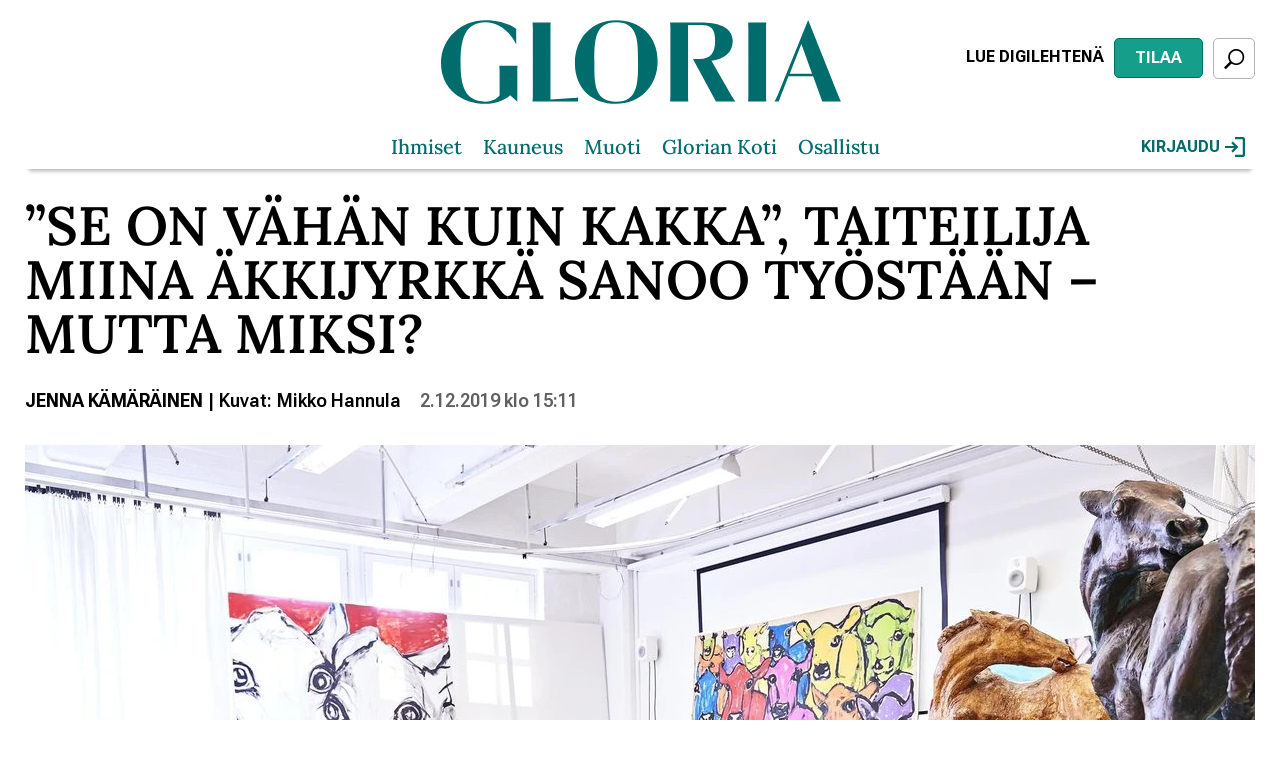

--- FILE ---
content_type: text/html; charset=UTF-8
request_url: https://www.gloria.fi/artikkeli/se-vahan-kuin-kakka-taiteilija-miina-akkijyrkka-sanoo-tyostaan-mutta-miksi
body_size: 14987
content:
<!DOCTYPE html>
<html lang="fi" dir="ltr" prefix="og: https://ogp.me/ns#">
<head>

      <!-- Google Tag Manager -->
    <script>(function(w,d,s,l,i){w[l]=w[l]||[];w[l].push({'gtm.start':
          new Date().getTime(),event:'gtm.js'});var f=d.getElementsByTagName(s)[0],
        j=d.createElement(s),dl=l!='dataLayer'?'&l='+l:'';j.async=true;j.src=
        'https://sst.sanoma.fi/gtm.js?id='+i+dl;f.parentNode.insertBefore(j,f);
      })(window,document,'script','dataLayer','GTM-58SMHTN7');</script>
    <!-- End Google Tag Manager -->
  
  <meta charset="utf-8" />
<style>/* @see https://github.com/aFarkas/lazysizes#broken-image-symbol */.js img.lazyload:not([src]) { visibility: hidden; }/* @see https://github.com/aFarkas/lazysizes#automatically-setting-the-sizes-attribute */.js img.lazyloaded[data-sizes=auto] { display: block; width: 100%; }</style>
<meta name="description" content="Miina Äkkijyrkkä ei usko arkirutiineihin. Suorapuheisuudestaan tunnettu Miina Äkkijyrkkä ei halua romantisoida taiteilijan arkea. – Paksu laskupino on paras motivaation lähde. Pääsen usein vauhtiin, kun katson vanhoja töitäni ja alan korjailla niitä. Kuvanveistäjän teokset eivät kuitenkaan synny yhdeksästä viiteen -rutiinilla. – Niin lyhyitä työpäiviä minulla ei ole ikinä, hän huudahtaa. Opettaja neuvoi aikanaan, että taiteilijan on hyvä mennä aamulla työhuoneelle ja aloittaa sitten työt. Miinan työpäivä lähtee kuitenkin käyntiin jo ennen kuin hän avaa aamulla silmänsä. – Se on päivän tehokkain hetki, vapaassa tilassa ilman ääniä ja tätä typerää arkitodellisuutta. Monet ongelmat ratkeavat unen ja valvetilan välillä. Siitä ei tulisi mitään, jos minulla olisi mies, jota pitäisi helliä aamuisin. Tässä pitää olla vähän erakko, mieluiten itsekäs erakko. Loma, mikä se on? Yleensä Miinan ongelma ei ole se, ettei työ lähde käyntiin vaan se, että lähtee vähän liiankin vauhdikkaasti. – Minua pelottaa se, ettei työvirettä saa poikki. Kun vauhtisokeus iskee, teen töitä ympäri vuorokauden ja muut ihmiset jäävät syrjään. Suosion suurimpina vuosina 70-luvulla tein joskus niin pitkiä työputkia, että näin lähinnä kampaajaani ja taksikuskeja. Valo ja onnellisuus ovat Miinan työn peruspilarit. – Katkeruus tappaa luovuuden. Onneksi siltä saa napattua juuret irti rukouksella, toivomalla parasta toiselle. Tällä hetkellä Miinan työhuone Kaapelitehtaalla on lähinnä varastotila, joka on täynnä valtavia lehmämaalauksia ja kaikenkokoisia veistoksia pikkuruisista vasikoista jättimäisiin varsoihin. Monet työt syntyvät metallipajalla – tai siellä, missä inspiraatio iskee. – Viime aikoina olen maalannut paljon Singaporessa. Nukuin siellä tyttäreni lapsen huoneessa ja päätin korjata nopeasti yhtä työtä. Lopulta siellä syntyi neljäkymmentä teosta. Miina kertoo, ettei osaa ollenkaan olla lomalla. – Tätä työtä ei voi järjellä suunnitella. En voi esimerkiksi päättää maalata iloista vasikkaa. Se on vähän kuin kakka: sieltä tulee, mitä tulee, taiteilija lisää veikeästi. Äkkijyrkkä – Jumala ja erotiikka -muistelmateos julkaistiin lokakuussa. Juttu on alun perin ilmestynyt lokakuun 2019 Gloriassa." />
<link rel="shortlink" href="https://www.gloria.fi/node/9832" />
<link rel="canonical" href="https://www.gloria.fi/artikkeli/se-vahan-kuin-kakka-taiteilija-miina-akkijyrkka-sanoo-tyostaan-mutta-miksi" />
<meta property="og:site_name" content="Gloria" />
<meta property="og:type" content="article" />
<meta property="og:url" content="https://www.gloria.fi/artikkeli/se-vahan-kuin-kakka-taiteilija-miina-akkijyrkka-sanoo-tyostaan-mutta-miksi" />
<meta property="og:title" content="”Se on vähän kuin kakka”, taiteilija Miina Äkkijyrkkä sanoo työstään – mutta miksi?" />
<meta property="og:description" content="Miina Äkkijyrkkä ei usko arkirutiineihin. Suorapuheisuudestaan tunnettu Miina Äkkijyrkkä ei halua romantisoida taiteilijan arkea. – Paksu laskupino on paras motivaation lähde. Pääsen usein vauhtiin, kun katson vanhoja töitäni ja alan korjailla niitä. Kuvanveistäjän teokset eivät kuitenkaan synny yhdeksästä viiteen -rutiinilla. – Niin lyhyitä työpäiviä minulla ei ole ikinä, hän huudahtaa. Opettaja neuvoi aikanaan, että taiteilijan on hyvä mennä aamulla työhuoneelle ja aloittaa sitten työt. Miinan työpäivä lähtee kuitenkin käyntiin jo ennen kuin hän avaa aamulla silmänsä. – Se on päivän tehokkain hetki, vapaassa tilassa ilman ääniä ja tätä typerää arkitodellisuutta. Monet ongelmat ratkeavat unen ja valvetilan välillä. Siitä ei tulisi mitään, jos minulla olisi mies, jota pitäisi helliä aamuisin. Tässä pitää olla vähän erakko, mieluiten itsekäs erakko. Loma, mikä se on? Yleensä Miinan ongelma ei ole se, ettei työ lähde käyntiin vaan se, että lähtee vähän liiankin vauhdikkaasti. – Minua pelottaa se, ettei työvirettä saa poikki. Kun vauhtisokeus iskee, teen töitä ympäri vuorokauden ja muut ihmiset jäävät syrjään. Suosion suurimpina vuosina 70-luvulla tein joskus niin pitkiä työputkia, että näin lähinnä kampaajaani ja taksikuskeja. Valo ja onnellisuus ovat Miinan työn peruspilarit. – Katkeruus tappaa luovuuden. Onneksi siltä saa napattua juuret irti rukouksella, toivomalla parasta toiselle. Tällä hetkellä Miinan työhuone Kaapelitehtaalla on lähinnä varastotila, joka on täynnä valtavia lehmämaalauksia ja kaikenkokoisia veistoksia pikkuruisista vasikoista jättimäisiin varsoihin. Monet työt syntyvät metallipajalla – tai siellä, missä inspiraatio iskee. – Viime aikoina olen maalannut paljon Singaporessa. Nukuin siellä tyttäreni lapsen huoneessa ja päätin korjata nopeasti yhtä työtä. Lopulta siellä syntyi neljäkymmentä teosta. Miina kertoo, ettei osaa ollenkaan olla lomalla. – Tätä työtä ei voi järjellä suunnitella. En voi esimerkiksi päättää maalata iloista vasikkaa. Se on vähän kuin kakka: sieltä tulee, mitä tulee, taiteilija lisää veikeästi. Äkkijyrkkä – Jumala ja erotiikka -muistelmateos julkaistiin lokakuussa. Juttu on alun perin ilmestynyt lokakuun 2019 Gloriassa." />
<meta property="og:image" content="https://images.gloria.fi/HC-ddhtdMSpmcHYuxZBRAu0VCU0=/1200x630/smart/gloria.fi/s3fs-public/main_media/b881621723z.1_20191007104110_000gqf31v6k0.10.iptcstrip.jpg?itok=qLunID_E" />
<meta property="og:image:width" content="1230" />
<meta property="og:image:height" content="764" />
<meta property="og:updated_time" content="2019-12-02T15:11:03+02:00" />
<meta property="article:published_time" content="2019-12-02T15:11:03+02:00" />
<meta property="article:modified_time" content="2019-12-02T15:11:03+02:00" />
<meta name="twitter:card" content="summary_large_image" />
<meta name="twitter:title" content="”Se on vähän kuin kakka”, taiteilija Miina Äkkijyrkkä sanoo työstään – mutta miksi? | Gloria" />
<meta name="twitter:description" content="Miina Äkkijyrkkä ei usko arkirutiineihin. Suorapuheisuudestaan tunnettu Miina Äkkijyrkkä ei halua romantisoida taiteilijan arkea. – Paksu laskupino on paras motivaation lähde. Pääsen usein vauhtiin, kun katson vanhoja töitäni ja alan korjailla niitä. Kuvanveistäjän teokset eivät kuitenkaan synny yhdeksästä viiteen -rutiinilla. – Niin lyhyitä työpäiviä minulla ei ole ikinä, hän huudahtaa. Opettaja neuvoi aikanaan, että taiteilijan on hyvä mennä aamulla työhuoneelle ja aloittaa sitten työt. Miinan työpäivä lähtee kuitenkin käyntiin jo ennen kuin hän avaa aamulla silmänsä. – Se on päivän tehokkain hetki, vapaassa tilassa ilman ääniä ja tätä typerää arkitodellisuutta. Monet ongelmat ratkeavat unen ja valvetilan välillä. Siitä ei tulisi mitään, jos minulla olisi mies, jota pitäisi helliä aamuisin. Tässä pitää olla vähän erakko, mieluiten itsekäs erakko. Loma, mikä se on? Yleensä Miinan ongelma ei ole se, ettei työ lähde käyntiin vaan se, että lähtee vähän liiankin vauhdikkaasti. – Minua pelottaa se, ettei työvirettä saa poikki. Kun vauhtisokeus iskee, teen töitä ympäri vuorokauden ja muut ihmiset jäävät syrjään. Suosion suurimpina vuosina 70-luvulla tein joskus niin pitkiä työputkia, että näin lähinnä kampaajaani ja taksikuskeja. Valo ja onnellisuus ovat Miinan työn peruspilarit. – Katkeruus tappaa luovuuden. Onneksi siltä saa napattua juuret irti rukouksella, toivomalla parasta toiselle. Tällä hetkellä Miinan työhuone Kaapelitehtaalla on lähinnä varastotila, joka on täynnä valtavia lehmämaalauksia ja kaikenkokoisia veistoksia pikkuruisista vasikoista jättimäisiin varsoihin. Monet työt syntyvät metallipajalla – tai siellä, missä inspiraatio iskee. – Viime aikoina olen maalannut paljon Singaporessa. Nukuin siellä tyttäreni lapsen huoneessa ja päätin korjata nopeasti yhtä työtä. Lopulta siellä syntyi neljäkymmentä teosta. Miina kertoo, ettei osaa ollenkaan olla lomalla. – Tätä työtä ei voi järjellä suunnitella. En voi esimerkiksi päättää maalata iloista vasikkaa. Se on vähän kuin kakka: sieltä tulee, mitä tulee, taiteilija lisää veikeästi. Äkkijyrkkä – Jumala ja erotiikka -muistelmateos julkaistiin lokakuussa. Juttu on alun perin ilmestynyt lokakuun 2019 Gloriassa." />
<meta name="twitter:image" content="https://images.gloria.fi/HC-ddhtdMSpmcHYuxZBRAu0VCU0=/1200x630/smart/gloria.fi/s3fs-public/main_media/b881621723z.1_20191007104110_000gqf31v6k0.10.iptcstrip.jpg?itok=qLunID_E" />
<meta name="Generator" content="Drupal 11 (https://www.drupal.org)" />
<meta name="MobileOptimized" content="width" />
<meta name="HandheldFriendly" content="true" />
<meta name="viewport" content="width=device-width, initial-scale=1.0" />
<link rel="icon" href="/themes/custom/gloria/favicon.ico" type="image/vnd.microsoft.icon" />

    <title>”Se on vähän kuin kakka”, taiteilija Miina Äkkijyrkkä sanoo työstään – mutta miksi? | Gloria</title>
    <link rel="stylesheet" media="all" href="/css/css_5k-Hdru6q_nSfh5RZhOJsXntzvKYSRt5etGA_vUyfVg.css?delta=0&amp;language=fi&amp;theme=gloria&amp;include=[base64]" />
<link rel="stylesheet" media="all" href="/css/css_G5t2XgaSsJeR0h64Abu8Yf2aBxuwh50wVdQ8uKCuarQ.css?delta=1&amp;language=fi&amp;theme=gloria&amp;include=[base64]" />

      
</head>
<body class="path-node page-node-type-article">

  <!-- Google Tag Manager (noscript) -->
  <noscript><iframe src="https://sst.sanoma.fi/ns.html?id=GTM-58SMHTN7"
                    height="0" width="0" style="display:none;visibility:hidden"></iframe></noscript>
  <!-- End Google Tag Manager (noscript) -->

<a href="#main-content" class="visually-hidden focusable skip-link">
  Hyppää pääsisältöön
</a>

  <div class="dialog-off-canvas-main-canvas" data-off-canvas-main-canvas>
    
<div id="ad_takeover" class="full-page-ad-takeover">
    <div class="region region-full-page-ad-takeover">
    <div id="block-gloria-sbase-cts-cover" class="block block-sbase-cts-cover">
  
    
      <div class="sadblob-loading cts-wrapper" data-ad-position="cover"></div>

  </div>

  </div>

</div>

<div id="page-top">
  

  <header class="header" id="header" role="banner">
    <div class="container">
      <div class="region first">
        
      </div>

      <div class="region second">
          <div class="region region-header-2">
    <div id="block-gloria-sitebranding" class="block block-system block-system-branding-block">
  
    
        <a href="/" rel="home" class="site-logo">
      <img src="/themes/custom/gloria/logo.svg" alt="Etusivu" />
    </a>
      </div>
<div id="block-gloria-headermobilelogo" class="block block-sbase-blocks block-sbase-blocks-header-mobile-logo">
  
    
      <a href="/" title="Etusivu" rel="home" id="logo-mobile">
  <img src="/themes/custom/gloria/logo.svg" alt="Etusivu" />
</a>

  </div>

  </div>

      </div>

      <div class="region third">
        

<div class="region region-header-3 region-header-links">
      <div id="block-gloria-magazinecoversheader" class="block block-sbase-magazine-covers block-sbase-magazine-covers-header">
  
    
        <div class="block block-sbase-digilehdet first odd block-sbase-digilehdet-sbase-digilehdet-magazine-header">
    <div class="digital-magazine digital-magazine--header">
      <a href="https://www.digilehdet.fi/gloria/050a2c97-cf39-4682-8466-bdbdb817057c" target="_blank" class="digital-magazine__link sanoma-button" rel="noopener noreferrer">
        Lue digilehtenä
      </a>
    </div>
  </div>

  <div class="block block-sbase-site even block-sbase-site-sbase-site-header-link">
    <a href="https://tilaa.sanoma.fi/gloria?showPaymentPeriodList=true&amp;showOfferDetails=true&amp;offer=6&amp;defaultAid=true" class="header-action-link sanoma-button highlighted" target="_blank" rel="noopener noreferrer">
      Tilaa
    </a>
  </div>


  </div>

  
  <button id="search-toggle" class="sanoma-button large no-title active search search-toggle">
    <span class="text">
      Etsi
    </span>
  </button>
</div>

      </div>
    </div>
  </header>

  <div id="navigation">
    <div class="container">
      <div id="skyscraper-r">
          <div class="region region-skyscraper-r">
    <div id="block-gloria-gloria-sbase-cts-11" class="block block-sbase-cts block-sbase-cts11">
  
    
        
      <div class="cts-wrapper__row-wrapper">
  <div class="sadblob-loading cts-wrapper" data-ad-position="side01"></div>
  </div>

  
  
  </div>

  </div>

      </div>

      <div class="inner-wrapper">
        <div class="inner">
          <div class="region first">
            <div class="menu-toggle">
              <button id="sidebar-main-toggle" aria-expanded="false">
                <span class="text">
                  Valikko
                </span>
              </button>
            </div>
          </div>

          <div class="region second">
            <nav id="main-menu" role="navigation">
                <div class="region region-navigation">
    <nav role="navigation" aria-labelledby="block-gloria-mainmenu-menu" id="block-gloria-mainmenu" class="block block-menu navigation menu--main">
            
  <h2 class="visually-hidden" id="block-gloria-mainmenu-menu">Päävalikko</h2>
  

        


                <ul class="menu menu--level-1">
                    <li class="menu-item">
        <a href="/alue/ihmiset" title="" data-drupal-link-system-path="taxonomy/term/119">Ihmiset</a>
              </li>
                <li class="menu-item">
        <a href="/alue/kauneus" title="" data-drupal-link-system-path="taxonomy/term/20">Kauneus </a>
              </li>
                <li class="menu-item">
        <a href="/alue/muoti" title="" data-drupal-link-system-path="taxonomy/term/54">Muoti</a>
              </li>
                <li class="menu-item">
        <a href="/teema/glorian-koti" data-drupal-link-system-path="node/931">Glorian Koti</a>
              </li>
                <li class="menu-item">
        <a href="/alue/osallistu" title="" data-drupal-link-system-path="taxonomy/term/1027">Osallistu </a>
              </li>
        </ul>
  


  </nav>

  </div>

            </nav>
              <div class="region region-header-2">
    <div id="block-gloria-sitebranding" class="block block-system block-system-branding-block">
  
    
        <a href="/" rel="home" class="site-logo">
      <img src="/themes/custom/gloria/logo.svg" alt="Etusivu" />
    </a>
      </div>
<div id="block-gloria-headermobilelogo" class="block block-sbase-blocks block-sbase-blocks-header-mobile-logo">
  
    
      <a href="/" title="Etusivu" rel="home" id="logo-mobile">
  <img src="/themes/custom/gloria/logo.svg" alt="Etusivu" />
</a>

  </div>

  </div>

          </div>

          <div class="region third">
            <div class="inline-children">
              <div class="menu-toggle">
                <button id="search-toggle" class="search" aria-expanded="false">
                  <span class="text">
                    Etsi
                  </span>
                </button>
              </div>
                <div class="region region-navigation-r">
    <div id="block-gloria-saculogin" class="block block-sbase-sso block-sbase-sso-sacu-login">
  
    
        <a href="/sacu/login">
    Kirjaudu
    <svg width="20" height="20" viewBox="0 0 20 20" fill="none" xmlns="http://www.w3.org/2000/svg">
<path d="M10 20V17.7778H17.7778V2.22222H10V0H17.7778C18.3889 0 18.9122 0.217778 19.3478 0.653333C19.7833 1.08889 20.0007 1.61185 20 2.22222V17.7778C20 18.3889 19.7826 18.9122 19.3478 19.3478C18.913 19.7833 18.3896 20.0007 17.7778 20H10ZM7.77778 15.5556L6.25 13.9444L9.08333 11.1111H0V8.88889H9.08333L6.25 6.05555L7.77778 4.44444L13.3333 10L7.77778 15.5556Z" fill="black"/>
</svg>

  </a>

  </div>

  </div>

            </div>
          </div>
        </div>

        <div id="header-search-form">
            <div class="region region-search-form">
    <div class="views-exposed-form bef-exposed-form js-search-form block block-sbase-search block-sbase-search-header-search-block" data-bef-auto-submit-full-form="" data-bef-auto-submit="" data-bef-auto-submit-delay="500" data-bef-auto-submit-minimum-length="3" data-drupal-selector="views-exposed-form-search-search" id="block-gloria-headersearchblock">
  
    
      <form action="/haku" method="get" id="views-exposed-form-search-search" accept-charset="UTF-8">
  <div class="form--inline clearfix">
  <div class="search-container js-form-wrapper form-wrapper" data-drupal-selector="edit-search-container" id="edit-search-container"><div class="js-form-item form-item js-form-type-textfield form-type-textfield js-form-item-search-term form-item-search-term">
      <label for="edit-search-term">Hae</label>
        <input placeholder="Syötä hakusana..." class="no-input-value form-text" data-drupal-selector="edit-search-term" type="text" id="edit-search-term" name="search_term" value="" size="30" maxlength="128" />

      <span class="field-suffix"><div class="clear hidden" id="clear-input" tabindex="0" role="button" aria-label="Clear" search input></div></span>
        </div>
<div data-drupal-selector="edit-actions" class="form-actions js-form-wrapper form-wrapper" id="edit-actions"><input data-bef-auto-submit-click="" data-drupal-selector="edit-submit-search" type="submit" id="edit-submit-search" value="Search" class="button js-form-submit form-submit" />
</div>
</div>

</div>

</form>

  </div>

  </div>

        </div>
      </div>
    </div>
  </div>

  <div id="mobile-header" class="column">
    <div class="container">
      

<div class="region region-header-3 region-header-links">
      <div id="block-gloria-magazinecoversheader" class="block block-sbase-magazine-covers block-sbase-magazine-covers-header">
  
    
        <div class="block block-sbase-digilehdet first odd block-sbase-digilehdet-sbase-digilehdet-magazine-header">
    <div class="digital-magazine digital-magazine--header">
      <a href="https://www.digilehdet.fi/gloria/050a2c97-cf39-4682-8466-bdbdb817057c" target="_blank" class="digital-magazine__link sanoma-button" rel="noopener noreferrer">
        Lue digilehtenä
      </a>
    </div>
  </div>

  <div class="block block-sbase-site even block-sbase-site-sbase-site-header-link">
    <a href="https://tilaa.sanoma.fi/gloria?showPaymentPeriodList=true&amp;showOfferDetails=true&amp;offer=6&amp;defaultAid=true" class="header-action-link sanoma-button highlighted" target="_blank" rel="noopener noreferrer">
      Tilaa
    </a>
  </div>


  </div>

  
  <button id="search-toggle" class="sanoma-button large no-title active search search-toggle">
    <span class="text">
      Etsi
    </span>
  </button>
</div>

    </div>
  </div>
</div>

<div id="page-between" class="ad-only-region">
    <div class="region region-page-between">
    <div id="block-gloria-gloria-sbase-cts-1" class="block block-sbase-cts block-sbase-cts1">
  
    
        
      <div class="cts-wrapper__row-wrapper">
  <div class="sadblob-loading cts-wrapper" data-ad-position="top"></div>
  </div>

  
  
  </div>
<div id="block-gloria-gloria-sbase-cts-14" class="block block-sbase-cts block-sbase-cts14">
  
    
        
      <div class="cts-wrapper__row-wrapper">
  <div class="sadblob-loading cts-wrapper" data-ad-position="mobitop"></div>
  </div>

  
  
  </div>

  </div>

</div>

<div id="page-bottom">

  

    <div class="region region-highlighted">
    <div data-drupal-messages-fallback class="hidden"></div>

  </div>


  <main role="main" id="main">
    <div id="content"  class="no-sidebar">

      <a id="main-content" tabindex="-1"></a>

        <div class="region region-content">
    <div id="block-gloria-mainpagecontent" class="block block-system block-system-main-block">
  
    
      


<article class="node node--type-article node--promoted node--view-mode-full">
  <div class="sanoma-2col">
    <div class="container top-fullwidth">
      <div class="region top clearfix">
                <div class="first clearfix">
          <div class="group-brand-and-category field-group-div">
            
          </div>
          <div class="field--name-title">
            <h1>
              <span class="field field--name-title field--type-string field--label-hidden">”Se on vähän kuin kakka”, taiteilija Miina Äkkijyrkkä sanoo työstään – mutta miksi?</span>

            </h1>
          </div>
        </div>
        <div class="second clearfix">
          <div class="group-author-and-photographer field-group-div">
            
            <div class="field field--name-field-author field--type-entity-reference field--label-hidden field__item"><a href="/kirjoittaja/jenna-kamarainen" hreflang="fi">Jenna Kämäräinen</a></div>
      
            

<div class="field field--name-field-photographer field--type-string field--label-inline">
  <div class="field__label">
    Kuvat
  </div>
        <div class="field__item">Mikko Hannula</div>
    </div>

            <div class="field--name-post-date">
              2.12.2019
              <span>
                 klo
              </span>
              15:11
            </div>
                      </div>

                      
      <div class="field field--name-field-main-media field--type-entity-reference field--label-hidden field__items">
      <div class="field__item"><article class="media--type-image media--view-mode-full">
  
      
            <div class="field field--name-field-media-image field--type-image field--label-hidden field__item">    <picture>
                  <source srcset="https://images.gloria.fi/IdzWNFJOc26sgTaAAd4Og9Swcg8=/1230x0/smart/gloria.fi/s3fs-public/main_media/b881621723z.1_20191007104110_000gqf31v6k0.10.iptcstrip.jpg?itok=c-CaS75U 1x" media="(min-width: 1230px)" type="image/jpeg" width="1230" height="794"/>
              <source srcset="https://images.gloria.fi/IdzWNFJOc26sgTaAAd4Og9Swcg8=/1230x0/smart/gloria.fi/s3fs-public/main_media/b881621723z.1_20191007104110_000gqf31v6k0.10.iptcstrip.jpg?itok=c-CaS75U 1x" media="(min-width: 960px) and (max-width: 1229px)" type="image/jpeg" width="1230" height="794"/>
              <source srcset="https://images.gloria.fi/IdzWNFJOc26sgTaAAd4Og9Swcg8=/1230x0/smart/gloria.fi/s3fs-public/main_media/b881621723z.1_20191007104110_000gqf31v6k0.10.iptcstrip.jpg?itok=c-CaS75U 1x" media="(min-width: 631px) and (max-width: 959px)" type="image/jpeg" width="1230" height="794"/>
              <source srcset="https://images.gloria.fi/vRt9kP5rhbjTeqv2I3l5sa0Ul40=/890x0/smart/gloria.fi/s3fs-public/main_media/b881621723z.1_20191007104110_000gqf31v6k0.10.iptcstrip.jpg?itok=gP3QP5wm 1x" media="(min-width: 480px) and (max-width: 630px)" type="image/jpeg" width="1230" height="794"/>
              <source srcset="https://images.gloria.fi/vRt9kP5rhbjTeqv2I3l5sa0Ul40=/890x0/smart/gloria.fi/s3fs-public/main_media/b881621723z.1_20191007104110_000gqf31v6k0.10.iptcstrip.jpg?itok=gP3QP5wm 1x" media="(min-width: 320px) and (max-width: 479px)" type="image/jpeg" width="1230" height="794"/>
                  <img loading="eager" width="1230" height="794" src="https://images.gloria.fi/IdzWNFJOc26sgTaAAd4Og9Swcg8=/1230x0/smart/gloria.fi/s3fs-public/main_media/b881621723z.1_20191007104110_000gqf31v6k0.10.iptcstrip.jpg?itok=c-CaS75U" />

  </picture>

</div>
      
      </article>
</div>
    </div>
  
                  </div>
      </div>
    </div>

    <div class="container middle clearfix">
      <div class="region main">
                
            <div class="clearfix text-formatted field field--name-field-summary field--type-text-long field--label-hidden field__item"><p>Miina Äkkijyrkkä ei usko arkirutiineihin.</p>
</div>
      
          
      <div class="cts-wrapper__row-wrapper">
  <div class="sadblob-loading cts-wrapper" data-ad-position="mobitop"></div>
  </div>

  
  
        
            <div class="clearfix text-formatted field field--name-field-body field--type-text-long field--label-hidden field__item"><p>Suorapuheisuudestaan tunnettu Miina Äkkijyrkkä ei halua romantisoida taiteilijan arkea.</p>
<p>– Paksu laskupino on paras motivaation lähde. Pääsen usein vauhtiin, kun katson vanhoja töitäni ja alan korjailla niitä.</p>
<p>Kuvanveistäjän teokset eivät kuitenkaan synny yhdeksästä viiteen -rutiinilla.</p>
  
      <div class="cts-wrapper__row-wrapper">
  <div class="sadblob-loading cts-wrapper" data-ad-position="contentfeedhigh"></div>
    <div class="cts-wrapper__info-text">Sisältö jatkuu mainoksen alla</div>
  </div>

  
  
<p>– Niin lyhyitä työpäiviä minulla ei ole ikinä, hän huudahtaa.</p>
  
      <div class="cts-wrapper__row-wrapper">
  <div class="sadblob-loading cts-wrapper" data-ad-position="mobicontentfeedhigh"></div>
    <div class="cts-wrapper__info-text">Sisältö jatkuu mainoksen alla</div>
  </div>

  
  
<p>Opettaja neuvoi aikanaan, että taiteilijan on hyvä mennä aamulla työhuoneelle ja aloittaa sitten työt. Miinan työpäivä lähtee kuitenkin käyntiin jo ennen kuin hän avaa aamulla silmänsä.</p>
<p>– Se on päivän tehokkain hetki, vapaassa tilassa ilman ääniä ja tätä typerää arkitodellisuutta. Monet ongelmat ratkeavat unen ja valvetilan välillä. Siitä ei tulisi mitään, jos minulla olisi mies, jota pitäisi helliä aamuisin. Tässä pitää olla vähän erakko, mieluiten itsekäs erakko.</p>
<h2>Loma, mikä se on?</h2>
<p>Yleensä Miinan ongelma ei ole se, ettei työ lähde käyntiin vaan se, että lähtee vähän liiankin vauhdikkaasti.</p>
<p>– Minua pelottaa se, ettei työvirettä saa poikki. Kun vauhtisokeus iskee, teen töitä ympäri vuorokauden ja muut ihmiset jäävät syrjään. Suosion suurimpina vuosina 70-luvulla tein joskus niin pitkiä työputkia, että näin lähinnä kampaajaani ja taksikuskeja.</p>
<p>Valo ja onnellisuus ovat Miinan työn peruspilarit.</p>
<p>– Katkeruus tappaa luovuuden. Onneksi siltä saa napattua juuret irti rukouksella, toivomalla parasta toiselle.</p>
<p>Tällä hetkellä Miinan työhuone Kaapelitehtaalla on lähinnä varastotila, joka on täynnä valtavia lehmämaalauksia ja kaikenkokoisia veistoksia pikkuruisista vasikoista jättimäisiin varsoihin. Monet työt syntyvät metallipajalla – tai siellä, missä inspiraatio iskee.</p>
<p>– Viime aikoina olen maalannut paljon Singaporessa. Nukuin siellä tyttäreni lapsen huoneessa ja päätin korjata nopeasti yhtä työtä. Lopulta siellä syntyi neljäkymmentä teosta.</p>
<p>Miina kertoo, ettei osaa ollenkaan olla lomalla.</p>
<p>– Tätä työtä ei voi järjellä suunnitella. En voi esimerkiksi päättää maalata iloista vasikkaa. Se on vähän kuin kakka: sieltä tulee, mitä tulee, taiteilija lisää veikeästi.</p>
<p><em>Äkkijyrkkä – Jumala ja erotiikka -muistelmateos julkaistiin lokakuussa.</em></p>
<p><em>Juttu on alun perin ilmestynyt lokakuun 2019 Gloriassa.</em></p>
<p><inline-teaser data-json="%7B%22id%22%3A%227067%22%2C%22site%22%3A%22gloria%22%2C%22title%22%3A%22Taiteilija%20Iiu%20Susiraja%20kuvaa%20teoksensa%20kotonaan%3A%20%E2%80%9DTy%C3%B6aika%20menee%20sen%20mukaan%2C%20miten%20auringonvaloa%20riitt%C3%A4%C3%A4%E2%80%9D%22%2C%22url%22%3A%22https%3A%2F%2Fwww.gloria.fi%2Fartikkeli%2Fihmiset%2Ftaiteilija-iiu-susiraja-kuvaa-teoksensa-kotonaan-tyoaika-menee-sen-mukaan-miten%22%7D"></inline-teaser></p>
</div>
      
        

                  <div class="group-infobox-wrapper">
            <div class="group-infobox">
                              <h3>
  <span>
          Kuka?
      </span>
</h3>

                                            
            <div class="clearfix text-formatted field field--name-field-infobox field--type-text-long field--label-hidden field__item"><p>Miina Äkkijyrkkä, 70, kuvataiteilija.</p>
<p>Valmistui Suomen Taideakatemian koulusta vuonna 1973.</p>
<p>Asuu ja työskentelee Helsingissä. Sai valtion kuvataidepalkinnon vuonna 2002.</p>
<p>Äkkijyrkkä tunnetaan erityisesti lehmäaiheisista veistoksistaan ja maalauksistaan.</p>
</div>
      
                          </div>
          </div>
        
        
        
        
                    <div class="digilehdet-magazine-text-link">
    <a href="https://tilaa.sanoma.fi/gloria?showPaymentPeriodList=true&amp;showOfferDetails=true&amp;offer=6&amp;defaultAid=true" class="digilehdet-magazine-text-link--link" target="_blank">
      Tilaa Gloria
    </a>
  </div>


            
      <div class="cts-wrapper__row-wrapper">
  <div class="sadblob-loading cts-wrapper" data-ad-position="banner01"></div>
  </div>

  
  
        
                  <div class="sbase-recommended-topic clearfix">
            <div class="recommended-teaser recommended-large">
              <div class="recommended-label">
                Lisää aiheesta
              </div>
              
<article class="recommended-item">
    <a href="/artikkeli/ihmiset/taiteilija-katja-tukiainen-tyohuoneellani-merimaisema-tarkeampaa-kuin-valo" aria-label="Lue lisää sisällöstä Taiteilija Katja Tukiainen: ”Työhuoneellani merimaisema on tärkeämpää kuin valo”">
    <div class="recommended-media">
      <div class="recommended-image">
        <article class="media--type-image media--view-mode-mini-teaser">
  
      
            <div class="field field--name-field-media-image field--type-image field--label-hidden field__item">  <img loading="lazy" width="3543" height="2362" class="lazyload image-style-mini-square" data-src="https://images.gloria.fi/0NhneoWl3Hb8SEBd0zBLBfkU6Cc=/175x175/smart/gloria.fi/s3fs-public/main_media/_71a9213_srgb.jpg?itok=cbkp3Rd9" />


</div>
      
      </article>

      </div>
    </div>

    <div class="recommended-content">
      <div class="recommended-info">
        <div class="recommended-date">
          1.9.2017
          <span>
            klo
          </span>
          15:34
        </div>
      </div>
      <div class="recommended-title">
        <h4>
          <span class="field field--name-title field--type-string field--label-hidden">Taiteilija Katja Tukiainen: ”Työhuoneellani merimaisema on tärkeämpää kuin valo”</span>

        </h4>
      </div>
    </div>
  </a>
</article>

            </div>
          </div>
        
        
      <div class="field field--name-field-tags field--type-entity-reference field--label-hidden field__items">
              <div class="field__item"><a href="/avainsana/gloria" hreflang="fi">Gloria</a></div>
              <div class="field__item"><a href="/avainsana/taiteilija" hreflang="fi">taiteilija</a></div>
              <div class="field__item"><a href="/avainsana/kuvataiteilija" hreflang="fi">kuvataiteilija</a></div>
              <div class="field__item"><a href="/avainsana/tyohuone" hreflang="fi">työhuone</a></div>
          </div>
  

                  <div class="sbase-recommended-topic clearfix">
            <div class="recommended-teaser recommended-small">
              <div class="recommended-label">
                Suosittelemme
              </div>
              
<article class="recommended-item">
    <a href="/artikkeli/ihmiset/jukka-rintalan-menestysresepti-tyohon-ja-parisuhteeseen-vauhdikasta-menoa" aria-label="Lue lisää sisällöstä Jukka Rintalan menestysresepti työhön ja parisuhteeseen: vauhdikasta menoa, taidematkoja ja kehityskeskusteluita">
    <div class="recommended-media">
      <div class="recommended-image">
        <article class="media--type-image media--view-mode-mini-teaser">
  
      
            <div class="field field--name-field-media-image field--type-image field--label-hidden field__item">  <img loading="lazy" width="4791" height="4673" class="lazyload image-style-mini-square" data-src="https://images.gloria.fi/vNrTEGgGsPqj0_jhqDjeciTbXHk=/175x175/smart/gloria.fi/s3fs-public/main_media/rintalat7.jpg?itok=D1bD7Quc" />


</div>
      
      </article>

      </div>
    </div>

    <div class="recommended-content">
      <div class="recommended-info">
        <div class="recommended-date">
          21.7.2017
          <span>
            klo
          </span>
          14:15
        </div>
      </div>
      <div class="recommended-title">
        <h4>
          <span class="field field--name-title field--type-string field--label-hidden">Jukka Rintalan menestysresepti työhön ja parisuhteeseen: vauhdikasta menoa, taidematkoja ja kehityskeskusteluita</span>

        </h4>
      </div>
    </div>
  </a>
</article>

<article class="recommended-item">
    <a href="/artikkeli/ihmiset/taidemaalari-karoliina-hellberg-tekee-tyotaan-pienessa-stressissa-maalaukset" aria-label="Lue lisää sisällöstä Taidemaalari Karoliina Hellberg tekee työtään pienessä stressissä: ”Maalaukset kilpailevat huomiostani”">
    <div class="recommended-media">
      <div class="recommended-image">
        <article class="media--type-image media--view-mode-mini-teaser">
  
      
            <div class="field field--name-field-media-image field--type-image field--label-hidden field__item">  <img loading="lazy" width="1920" height="1280" class="lazyload image-style-mini-square" data-src="https://images.gloria.fi/0ekWbdo3MLWS9btfh69AwqKdsvM=/175x175/smart/gloria.fi/s3fs-public/main_media/b88579960z.1_20161027165144_000gc4ub80u.10.iptcstrip_0.jpg?itok=LedAN4Rr" />


</div>
      
      </article>

      </div>
    </div>

    <div class="recommended-content">
      <div class="recommended-info">
        <div class="recommended-date">
          27.10.2016
          <span>
            klo
          </span>
          17:04
        </div>
      </div>
      <div class="recommended-title">
        <h4>
          <span class="field field--name-title field--type-string field--label-hidden">Taidemaalari Karoliina Hellberg tekee työtään pienessä stressissä: ”Maalaukset kilpailevat huomiostani”</span>

        </h4>
      </div>
    </div>
  </a>
</article>

            </div>
          </div>
        
              <div class="cts-wrapper__multiple-row-wrapper">
  
      <div class="cts-wrapper__row-wrapper">
  <div class="sadblob-loading cts-wrapper" data-ad-position="rectangle1-1"></div>
  </div>

      <div class="cts-wrapper__row-wrapper">
  <div class="sadblob-loading cts-wrapper" data-ad-position="rectangle1-2"></div>
  </div>

  
      </div>
  
      </div>
      <div class="region secondary">
          <div class="digilehdet-magazine-covers content-sidebar">
    <div class="magazine">
      <div class="magazine_covers_image">
        <a href="https://tilaa.sanoma.fi/gloria?showPaymentPeriodList=true&amp;showOfferDetails=true&amp;offer=6&amp;defaultAid=true" target="_blank">
          <img src="https://images.gloria.fi/H_eQ11px46BY8KcaMLFtjv9nqhg=/fit-in/210x271/center/middle/smart/gloria.fi/s3fs-public/externals/3d62c9ba7ec11be6d3f27e7397177394.png?itok=3s1JhwTw" alt="Gloria">
        </a>
      </div>
      <div class="magazine_covers_buttons">
        <a href="https://tilaa.sanoma.fi/gloria?showPaymentPeriodList=true&amp;showOfferDetails=true&amp;offer=6&amp;defaultAid=true" target="_blank" class="sanoma-button highlighted">
          Tilaa
        </a>
        <a href="https://www.digilehdet.fi/gloria/050a2c97-cf39-4682-8466-bdbdb817057c" target="_blank" class="sanoma-button magazine_covers_link">
          Lue digilehtenä
        </a>
      </div>
    </div>
  </div>


      </div>
      <div class="region third ">
          
      <div class="cts-wrapper__row-wrapper">
  <div class="sadblob-loading cts-wrapper" data-ad-position="side01"></div>
  </div>

  
  
      </div>
    </div>

  </div>

  
</article>

  </div>
<div id="block-gloria-gloria-sbase-cts-16" class="block block-sbase-cts block-sbase-cts16">
  
    
        
      <div class="cts-wrapper__row-wrapper">
  <div class="sadblob-loading cts-wrapper" data-ad-position="mobimiddle01"></div>
  </div>

  
  
  </div>
<div class="views-element-container block block-views block-views-blockmost-popular-articles-slider-6" id="block-gloria-views-block-most-popular-articles-slider-6">
  
      <h2>Suosituimmat</h2>
    
      <div><div class="slider-six-cols view--blazy view view-most-popular-articles view-id-most_popular_articles view-display-id-slider_6 js-view-dom-id-7d71f3499c617b24d9c6b6fcba9505f6d5a61df690c9820f189652e0b9b6d457">
  
    
      
      <div class="view-content">
      <div class="slick blazy slick--view slick--view--most-popular-articles slick--view--most-popular-articles--slider-6 slick--view--most-popular-articles-block-slider-6 slick--optionset--most-popular-slider-6 slick--multiple-view" data-blazy=""><div id="slick-06d8311c46d" data-slick="{&quot;count&quot;:6,&quot;total&quot;:6,&quot;mobileFirst&quot;:true,&quot;arrows&quot;:false,&quot;centerMode&quot;:true,&quot;lazyLoad&quot;:&quot;blazy&quot;,&quot;rows&quot;:0,&quot;slidesToShow&quot;:2,&quot;touchMove&quot;:false,&quot;responsive&quot;:[{&quot;breakpoint&quot;:770,&quot;settings&quot;:{&quot;arrows&quot;:false,&quot;centerMode&quot;:true,&quot;rows&quot;:0,&quot;slidesToShow&quot;:4,&quot;touchMove&quot;:false,&quot;waitForAnimate&quot;:false}},{&quot;breakpoint&quot;:960,&quot;settings&quot;:{&quot;infinite&quot;:false,&quot;rows&quot;:0,&quot;slidesToShow&quot;:6,&quot;slidesToScroll&quot;:6,&quot;touchMove&quot;:false,&quot;waitForAnimate&quot;:false}}]}" class="slick__slider">  <div class="slick__slide slide slide--0 views-row">
<article class="node node--type-article node--view-mode-mini-teaser">
    <a href="/artikkeli/kauneus/taydellinen-meikkivoide-kosteuttaa-tasoittaa-ja-savyttaa-gloria-testasi-parhaat" tabindex="-1" aria-label="Lue lisää sisällöstä Täydellinen meikkivoide kosteuttaa, tasoittaa ja sävyttää – Gloria testasi parhaat tuotteet">
    <div class="node-mini_teaser__media media">
      
      <div class="field field--name-field-main-media field--type-entity-reference field--label-hidden field__items">
      <div class="field__item"><article class="media--type-image media--view-mode-medium-teaser">
  
      
            <div class="field field--name-field-media-image field--type-image field--label-hidden field__item">  <img loading="lazy" src="https://images.gloria.fi/YZHlczSQePvQ0Wzw-iUH5ArN83A=/465x465/smart/gloria.fi/s3fs-public/main_media/101dylr8.jpg?itok=VleMlMe2" width="5225" height="6965" class="image-style-medium-square-scale-and-crop-465x465" />


</div>
      
      </article>
</div>
    </div>
  
    </div>
  </a>
  <div class="node-mini_teaser__category">
    
            <div class="field field--name-field-category field--type-entity-reference field--label-hidden field__item"><a href="/alue/kauneus" hreflang="fi">Kauneus</a></div>
      
  </div>
  <div class="node-mini_teaser__title title">
    <a href="/artikkeli/kauneus/taydellinen-meikkivoide-kosteuttaa-tasoittaa-ja-savyttaa-gloria-testasi-parhaat">
      <h4 class="node__title node-title">
        <span class="field field--name-title field--type-string field--label-hidden">Täydellinen meikkivoide kosteuttaa, tasoittaa ja sävyttää – Gloria testasi parhaat tuotteet</span>

      </h4>
    </a>
  </div>

  </article>
</div>
  <div class="slick__slide slide slide--1 views-row">
<article class="node node--type-article node--view-mode-mini-teaser">
    <a href="/artikkeli/sisusta/brittityyli-ja-satumaiset-tapetit-kukoistavat-anna-perhon-unelmien-maalaistalossa" tabindex="-1" aria-label="Lue lisää sisällöstä Brittityyli ja satumaiset tapetit kukoistavat Anna Perhon unelmien maalaistalossa">
    <div class="node-mini_teaser__media media">
      
      <div class="field field--name-field-main-media field--type-entity-reference field--label-hidden field__items">
      <div class="field__item"><article class="media--type-image media--view-mode-medium-teaser">
  
      
            <div class="field field--name-field-media-image field--type-image field--label-hidden field__item">  <img loading="lazy" src="https://images.gloria.fi/Rc_2EMG6AfevusgFJ0pbz2bTR44=/465x465/smart/gloria.fi/s3fs-public/main_media/101ceb05.jpg?itok=ZjG7Ioch" width="3528" height="5412" class="image-style-medium-square-scale-and-crop-465x465" />


</div>
      
      </article>
</div>
    </div>
  
    </div>
  </a>
  <div class="node-mini_teaser__category">
    
            <div class="field field--name-field-category field--type-entity-reference field--label-hidden field__item"><a href="/alue/sisusta" hreflang="fi">Sisusta</a></div>
      
  </div>
  <div class="node-mini_teaser__title title">
    <a href="/artikkeli/sisusta/brittityyli-ja-satumaiset-tapetit-kukoistavat-anna-perhon-unelmien-maalaistalossa">
      <h4 class="node__title node-title">
        <span class="field field--name-title field--type-string field--label-hidden">Brittityyli ja satumaiset tapetit kukoistavat Anna Perhon unelmien maalaistalossa</span>

      </h4>
    </a>
  </div>

  </article>
</div>
  <div class="slick__slide slide slide--2 views-row">
<article class="node node--type-article node--view-mode-mini-teaser">
    <a href="/artikkeli/sisusta/emman-museojohtaja-krist-gruijthuijsen-ei-ole-materialisti-mutta-sortuu-valilla" tabindex="-1" aria-label="Lue lisää sisällöstä EMMAn museojohtaja Krist Gruijthuijsen ei ole materialisti, mutta sortuu välillä Ikea-ostoksille">
    <div class="node-mini_teaser__media media">
      
      <div class="field field--name-field-main-media field--type-entity-reference field--label-hidden field__items">
      <div class="field__item"><article class="media--type-image media--view-mode-medium-teaser">
  
      
            <div class="field field--name-field-media-image field--type-image field--label-hidden field__item">  <img loading="lazy" src="https://images.gloria.fi/TcT7lqKhOSJROcRV_JtJpGGFmGo=/465x465/smart/gloria.fi/s3fs-public/2025-12/101ml520.jpg?itok=nv-98oLV" width="2062" height="3414" alt="" class="image-style-medium-square-scale-and-crop-465x465" />


</div>
      
      </article>
</div>
    </div>
  
    </div>
  </a>
  <div class="node-mini_teaser__category">
    
            <div class="field field--name-field-category field--type-entity-reference field--label-hidden field__item"><a href="/alue/sisusta" hreflang="fi">Sisusta</a></div>
      
  </div>
  <div class="node-mini_teaser__title title">
    <a href="/artikkeli/sisusta/emman-museojohtaja-krist-gruijthuijsen-ei-ole-materialisti-mutta-sortuu-valilla">
      <h4 class="node__title node-title">
        <span class="field field--name-title field--type-string field--label-hidden">EMMAn museojohtaja Krist Gruijthuijsen ei ole materialisti, mutta sortuu välillä Ikea-ostoksille</span>

      </h4>
    </a>
  </div>

  </article>
</div>
  <div class="slick__slide slide slide--3 views-row">
<article class="node node--type-article node--view-mode-mini-teaser">
    <a href="/artikkeli/kauneus/toimitus-testasi-rauhoittavat-seerumit-voittajatuotteessa-vaikuttavat-probiootit" tabindex="-1" aria-label="Lue lisää sisällöstä Toimitus testasi rauhoittavat seerumit – voittajatuotteessa vaikuttavat probiootit">
    <div class="node-mini_teaser__media media">
      
      <div class="field field--name-field-main-media field--type-entity-reference field--label-hidden field__items">
      <div class="field__item"><article class="media--type-image media--view-mode-medium-teaser">
  
      
            <div class="field field--name-field-media-image field--type-image field--label-hidden field__item">  <img loading="lazy" src="https://images.gloria.fi/6tifNmB6vwfMlLZ572YMvLt3Rt0=/465x465/smart/gloria.fi/s3fs-public/2025-12/101mnrjx.jpg?itok=Ln85G-eK" width="5857" height="8192" alt="" class="image-style-medium-square-scale-and-crop-465x465" />


</div>
      
      </article>
</div>
    </div>
  
    </div>
  </a>
  <div class="node-mini_teaser__category">
    
            <div class="field field--name-field-category field--type-entity-reference field--label-hidden field__item"><a href="/alue/kauneus" hreflang="fi">Kauneus</a></div>
      
  </div>
  <div class="node-mini_teaser__title title">
    <a href="/artikkeli/kauneus/toimitus-testasi-rauhoittavat-seerumit-voittajatuotteessa-vaikuttavat-probiootit">
      <h4 class="node__title node-title">
        <span class="field field--name-title field--type-string field--label-hidden">Toimitus testasi rauhoittavat seerumit – voittajatuotteessa vaikuttavat probiootit</span>

      </h4>
    </a>
  </div>

  </article>
</div>
  <div class="slick__slide slide slide--4 views-row">
<article class="node node--type-article node--view-mode-mini-teaser">
    <a href="/artikkeli/ihmiset/artisti-ellinoora-saa-voimaa-pinkista-ja-heikkona-gucciin-musiikkiin-suhtaudun" tabindex="-1" aria-label="Lue lisää sisällöstä Artisti Ellinoora saa voimaa pinkistä ja on heikkona Gucciin – &quot;Musiikkiin suhtaudun tosissani, mutta pukeutuminen on leikkiä&quot;">
    <div class="node-mini_teaser__media media">
      
      <div class="field field--name-field-main-media field--type-entity-reference field--label-hidden field__items">
      <div class="field__item"><article class="media--type-image media--view-mode-medium-teaser">
  
      
            <div class="field field--name-field-media-image field--type-image field--label-hidden field__item">  <img loading="lazy" src="https://images.gloria.fi/iTuPB8XYoPXWbag-BzTJ7sVfCwc=/465x465/smart/gloria.fi/s3fs-public/main_media/101mnx8s.jpg?itok=m52zpbOk" width="4809" height="7214" class="image-style-medium-square-scale-and-crop-465x465" />


</div>
      
      </article>
</div>
    </div>
  
    </div>
  </a>
  <div class="node-mini_teaser__category">
    
            <div class="field field--name-field-category field--type-entity-reference field--label-hidden field__item"><a href="/alue/ihmiset" hreflang="fi">Ihmiset</a></div>
      
  </div>
  <div class="node-mini_teaser__title title">
    <a href="/artikkeli/ihmiset/artisti-ellinoora-saa-voimaa-pinkista-ja-heikkona-gucciin-musiikkiin-suhtaudun">
      <h4 class="node__title node-title">
        <span class="field field--name-title field--type-string field--label-hidden">Artisti Ellinoora saa voimaa pinkistä ja on heikkona Gucciin – &quot;Musiikkiin suhtaudun tosissani, mutta pukeutuminen on leikkiä&quot;</span>

      </h4>
    </a>
  </div>

  </article>
</div>
  <div class="slick__slide slide slide--5 views-row">
<article class="node node--type-article node--view-mode-mini-teaser">
    <a href="/artikkeli/sisusta/herata-suuret-pinnat-ja-kalusteet-eloon-koristelistoilla-nailla-ammattilaisen" tabindex="-1" aria-label="Lue lisää sisällöstä Herätä suuret pinnat ja kalusteet eloon koristelistoilla – näillä ammattilaisen vinkeillä onnistut!">
    <div class="node-mini_teaser__media media">
      
      <div class="field field--name-field-main-media field--type-entity-reference field--label-hidden field__items">
      <div class="field__item"><article class="media--type-image media--view-mode-medium-teaser">
  
      
            <div class="field field--name-field-media-image field--type-image field--label-hidden field__item">  <img loading="lazy" src="https://images.gloria.fi/qT50Z-LiYe2Fjrd57Ww7y-22eKA=/465x465/smart/gloria.fi/s3fs-public/main_media/101ml54e.jpg?itok=0yr-I1PE" width="3000" height="2000" class="image-style-medium-square-scale-and-crop-465x465" />


</div>
      
      </article>
</div>
    </div>
  
    </div>
  </a>
  <div class="node-mini_teaser__category">
    
            <div class="field field--name-field-category field--type-entity-reference field--label-hidden field__item"><a href="/alue/sisusta" hreflang="fi">Sisusta</a></div>
      
  </div>
  <div class="node-mini_teaser__title title">
    <a href="/artikkeli/sisusta/herata-suuret-pinnat-ja-kalusteet-eloon-koristelistoilla-nailla-ammattilaisen">
      <h4 class="node__title node-title">
        <span class="field field--name-title field--type-string field--label-hidden">Herätä suuret pinnat ja kalusteet eloon koristelistoilla – näillä ammattilaisen vinkeillä onnistut!</span>

      </h4>
    </a>
  </div>

  </article>
</div>
</div>
          <nav role="navigation" class="slick__arrow">
        <i class="icon ion-ios-arrow-left slick-prev" data-role="none" aria-label="Edellinen" tabindex="0"></i>
        <i class="icon ion-ios-arrow-right slick-next" data-role="none" aria-label="Seuraava" tabindex="0"></i>
      </nav>
    </div>

    </div>
  
          </div>
</div>

  </div>
<div id="block-gloria-gloria-sbase-cts-3" class="block block-sbase-cts block-sbase-cts3">
  
    
        
      <div class="cts-wrapper__row-wrapper">
  <div class="sadblob-loading cts-wrapper" data-ad-position="middlebanner01"></div>
    <div class="cts-wrapper__info-text">Sisältö jatkuu mainoksen alla</div>
  </div>

  
  
  </div>

  </div>


      
    </div>

    
  </main>
      <div class="region region-content-post-3">
    <div id="block-gloria-gloria-sbase-cts-7" class="block block-sbase-cts block-sbase-cts7">
  
    
        
      <div class="cts-wrapper__row-wrapper">
  <div class="sadblob-loading cts-wrapper" data-ad-position="middlebanner02"></div>
  </div>

  
  
  </div>
<div id="block-gloria-gloria-sbase-cts-17" class="block block-sbase-cts block-sbase-cts17">
  
    
        
      <div class="cts-wrapper__row-wrapper">
  <div class="sadblob-loading cts-wrapper" data-ad-position="mobibottom"></div>
  </div>

  
  
  </div>

  </div>


  <div id="footer-wrapper">

    <div class="go-to-top">
      <button id="go-to-top-button" class="ion-ios-arrow-up">
        <span class="text">
          Back to beginning
        </span>
      </button>
    </div>

    <div class="footer-containers">
      <div class="footer-row-wrapper">
        <div class="footer-row">
          <div class="footer-container-first">
            <div class="footer-region region-first">
                <div class="region region-footer-1">
    <nav role="navigation" aria-labelledby="block-gloria-sociallinks-menu" id="block-gloria-sociallinks" class="block block-menu navigation menu--menu-social-links">
            
  <h2 class="visually-hidden" id="block-gloria-sociallinks-menu">Social links</h2>
  

        
                <ul class="menu menu--level-1">
                    <li class="menu-item">
        <a href="https://www.facebook.com/glorialehti" title="">Facebook</a>
                  <svg width="44" height="44" viewBox="0 0 44 44" fill="none" xmlns="http://www.w3.org/2000/svg">
<path d="M22 0C9.85 0 0 9.90063 0 22.1131C0 33.1998 8.125 42.3536 18.712 43.9528V27.974H13.269V22.1613H18.712V18.2935C18.712 11.8898 21.816 9.07842 27.111 9.07842C29.647 9.07842 30.988 9.26739 31.623 9.35383V14.4278H28.011C25.763 14.4278 24.978 16.5697 24.978 18.9841V22.1613H31.566L30.672 27.974H24.978V44C35.716 42.5355 44 33.3073 44 22.1131C44 9.90063 34.15 0 22 0Z" fill="black"/>
</svg>

              </li>
                <li class="menu-item">
        <a href="https://www.instagram.com/gloriamagazine/" title="">Instagram</a>
                  <svg width="44" height="44" viewBox="0 0 44 44" fill="none" xmlns="http://www.w3.org/2000/svg">
<path d="M21.8023 0C1.58324 0 0 1.58324 0 21.8023V22.1977C0 42.4168 1.58324 44 21.8023 44H22.1977C42.4168 44 44 42.4168 44 22.1977V22C44 1.5972 42.4028 0 22 0H21.8023ZM17.6 4.4H26.4C38.6419 4.4 39.6 5.3581 39.6 17.6V26.4C39.6 38.6419 38.6419 39.6 26.4 39.6H17.6C5.3581 39.6 4.4 38.6419 4.4 26.4V17.6C4.4 5.3581 5.3581 4.4 17.6 4.4ZM32.9936 8.8C31.7781 8.8033 30.7967 9.79095 30.8 11.0064C30.8033 12.2219 31.7909 13.2033 33.0064 13.2C34.2219 13.1967 35.2033 12.2091 35.2 10.9936C35.1967 9.77806 34.2091 8.7967 32.9936 8.8ZM21.9742 11C15.9 11.0143 10.9857 15.9516 11 22.0258C11.0143 28.1 15.9516 33.0143 22.0258 33C28.1 32.9857 33.0143 28.0484 33 21.9742C32.9857 15.9 28.0484 10.9857 21.9742 11ZM21.985 15.4C25.6293 15.3912 28.5912 18.3407 28.6 21.985C28.6077 25.6293 25.6593 28.5912 22.015 28.6C18.3707 28.6088 15.4088 25.6604 15.4 22.015C15.3912 18.3707 18.3407 15.4088 21.985 15.4Z" fill="black"/>
</svg>

              </li>
        </ul>
  


  </nav>
<div id="block-gloria-footerlogo" class="block block-sbase-blocks block-sbase-blocks-footer-logo">
  
    
      <div class="footer-logo">
  <a href="/" title="Etusivu" rel="home">
    <img src="/themes/custom/gloria/logo-invert.svg" alt="Etusivu" />
  </a>
</div>

  </div>
<nav role="navigation" aria-labelledby="block-gloria-footermenu-menu" id="block-gloria-footermenu" class="block block-menu navigation menu--footer">
            
  <h2 class="visually-hidden" id="block-gloria-footermenu-menu">Footer menu</h2>
  

        


                <ul class="menu menu--level-1">
                    <li class="menu-item">
        <span onclick="utag.link({event_name:&#039;cmp_privacy_manager&#039;, event_action: &#039;show&#039;})">Evästeasetukset</span>
              </li>
                <li class="menu-item">
        <a href="https://oma.sanoma.fi/asiakastuki/gloria" title="">Asiakaspalvelu</a>
              </li>
                <li class="menu-item">
        <a href="https://sanoma.fi/tietoa-meista/tietosuoja/evastekaytannot/" title="">Evästekäytännöt</a>
              </li>
                <li class="menu-item">
        <a href="https://www.sanoma.com/fi/responsible-disclosure-statement/" title="">Haavoittuvuustietojen vastuullinen ilmoittaminen</a>
              </li>
                <li class="menu-item">
        <a href="https://oma.sanoma.fi/asiakastuki/yleiset/kayttoehdot" title="">Käyttöehdot</a>
              </li>
                <li class="menu-item">
        <a href="http://media.sanoma.fi/" title="">Mediatiedot</a>
              </li>
                <li class="menu-item">
        <a href="https://www.sanoma.fi/mita-teemme/tietosuoja/tietosuojalauseke/" title="">Tietosuoja</a>
              </li>
                <li class="menu-item">
        <a href="https://tilaa.sanoma.fi/gloria?defaultAid=true&amp;ref=tilaalinkki_footer" title="">Tilaa Gloria</a>
              </li>
                <li class="menu-item">
        <a href="https://www.gloria.fi/glorian-toimitus">Toimituksen yhteystiedot</a>
              </li>
        </ul>
  


  </nav>

  </div>

            </div>
          </div>

           
                      <div class="footer-container-third">
              <div class="footer-region region-fifth">
                  <div class="region region-footer-3">
    <div id="block-gloria-magazinecoversdigitalfooter" class="block block-sbase-magazine-covers block-sbase-magazine-covers-digital-footer">
  
    
      <div class="footer_magazine_digitalheat">
    <div class="left">
      <div id="footer_magazine_digitalheat_image_first" class="footer_magazine_digitalheat_image">
        <img src="/modules/custom/sbase_magazine_covers/images/digilehdet_symbol.svg" alt="Digital magazine image" />

      </div>
      <div id="footer_magazine_digitalheat_logo" class="footer_magazine_digitalheat_image">
        <a href="https://www.digilehdet.fi/gloria/050a2c97-cf39-4682-8466-bdbdb817057c" target="_blank">
          <img src="/modules/custom/sbase_magazine_covers/images/digilehdet_logo.svg" alt="Digital magazine logo" />

        </a>
      </div>
    </div>

  <div class="right">
    <div id="footer_magazine_digitalheat_text" class="footer_magazine_digitalheat_text">
        Lue Gloria laitteella kuin laitteella missä ikinä tahdotkin.
      </div>
      <div id="footer_magazine_digitalheat_button" class="footer_magazine_digitalheat_button">
          <a href="https://www.digilehdet.fi/gloria/050a2c97-cf39-4682-8466-bdbdb817057c" target="_blank" class="sanoma-button transparent">
            Lue digilehtenä
          </a>
      </div>
  </div>
</div>

  </div>
<div class="magazines-2 block block-sbase-magazine-covers block-sbase-magazine-covers-multiple-with-options" id="block-gloria-magazinecoversmultiplewithoptions">
  
    
        <div class="digilehdet-magazine-covers">
          <div class="magazine">
                  <div class="magazine_covers_image">
            <a href="https://tilaa.sanoma.fi/gloria?showPaymentPeriodList=true&amp;showOfferDetails=true&amp;offer=6&amp;defaultAid=true" target="_blank">
              <img src="https://images.gloria.fi/H_eQ11px46BY8KcaMLFtjv9nqhg=/fit-in/210x271/center/middle/smart/gloria.fi/s3fs-public/externals/3d62c9ba7ec11be6d3f27e7397177394.png?itok=3s1JhwTw" alt="Gloria">
            </a>
          </div>
        
        <div class="magazine_covers_buttons">
                      <div class="magazine_covers_name">
              Gloria
            </div>
          
          <a href="https://tilaa.sanoma.fi/gloria?showPaymentPeriodList=true&amp;showOfferDetails=true&amp;offer=6&amp;defaultAid=true" target="_blank" class="sanoma-button highlighted">
            Tilaa
          </a>

                  </div>
      </div>
          <div class="magazine">
                  <div class="magazine_covers_image">
            <a href="https://tilaa.sanoma.fi/glorian-koti?showPaymentPeriodList=true&amp;showOfferDetails=true&amp;offer=4&amp;defaultAid=true" target="_blank">
              <img src="https://images.gloria.fi/7H-tjlIbt6eUPfnR--Q98poFuLc=/fit-in/210x271/center/middle/smart/gloria.fi/s3fs-public/externals/3390c3834f14334ac31fedf409755370.png?itok=aCLt72zG" alt="Glorian Koti">
            </a>
          </div>
        
        <div class="magazine_covers_buttons">
                      <div class="magazine_covers_name">
              Glorian Koti
            </div>
          
          <a href="https://tilaa.sanoma.fi/glorian-koti?showPaymentPeriodList=true&amp;showOfferDetails=true&amp;offer=4&amp;defaultAid=true" target="_blank" class="sanoma-button highlighted">
            Tilaa
          </a>

                  </div>
      </div>
      </div>


  </div>

  </div>

              </div>
            </div>
                  </div>
      </div>

      <div class="footer-row-wrapper">
        <div class="footer-container-underline">
          <div class="footer-region region-sixth">
            <div class="region region-footer-4">
              <div id="block-sbase-site-sbase-site-footer-logo" class="block block-sbase-site first odd block-sbase-site-sbase-site-footer-logo">
                <div class="logo-footer-secondary">
                  <div class="item">
                    <a href="http://sanoma.com/" id="sanoma-logo" target="_blank" rel="noopener noreferrer">
                      <svg id="logo_sanoma" xmlns="http://www.w3.org/2000/svg" viewBox="0 0 129.2 21.5">
                        <style>.text{fill-opacity:0}</style>
                        <path class="text" d="M1.4 1.2h126.5v19H1.4z"></path>
                        <path d="M118.6 7c-2.3 0-3.4 1.9-3.4 3.7s1.1 3.7 3.4 3.7c1.6 0 3.2-1.2 3.2-3.7S120.2 7 118.6 7zM75.4 7.1c-1.9 0-3.4 1.5-3.4 3.6s1.5 3.6 3.4 3.6 3.4-1.5 3.4-3.6-1.5-3.6-3.4-3.6zM32.4 7C30.1 7 29 9 29 10.8s1.1 3.7 3.4 3.7c1.6 0 3.2-1.2 3.2-3.7 0-2.6-1.5-3.8-3.2-3.8z"></path>
                        <path d="M0 0v21.5h129.2V0H0zm11.1 16.3c-1.7 0-3.8-.5-5.5-2.1l1.2-1.6s1.7 1.7 4.2 1.7c2.3 0 2.9-.8 2.9-1.4 0-1-1.6-1.1-3.2-1.4-2.2-.3-5-.7-5-3.2 0-1.9 2.3-3.2 4.9-3.2 2.1 0 3.6.5 5 1.7l-1.2 1.6S13 7 10.7 7c-2 .1-2.9 1-2.9 1.4 0 1 1.5 1.1 3.5 1.3 2.6.3 4.8.8 4.8 3.2-.1 1.9-2.1 3.4-5 3.4zm26.6-.3h-2.1v-1.2c-.8.9-1.9 1.5-3.3 1.5-3 0-5.3-2.5-5.3-5.5s2.3-5.5 5.3-5.5c1.5 0 2.6.6 3.3 1.5V5.5h2.1V16zm21.4 0H57v-5.3c0-2.2-1.3-3.6-3-3.6-1.8 0-3.3 1.4-3.3 3.9v5h-2.1V5.5h2.1v1.8c.6-1.3 2.2-2 3.7-2 2.4 0 4.8 1.5 4.8 5.2V16zm16.3.3c-3 0-5.5-2.5-5.5-5.5s2.5-5.5 5.5-5.5 5.5 2.5 5.5 5.5-2.5 5.5-5.5 5.5zm28.4-6.6V16h-2.1V9.7c0-2.5-1.2-2.7-1.7-2.7s-2 .2-2 2.8V16h-2.1V9.7c0-2.5-1.2-2.7-1.7-2.7-.4 0-1.9.1-1.9 2.7V16h-2.1V5.5h2v1.2c.6-1.1 1.8-1.4 2.5-1.4 1.2 0 2.2.6 2.7 1.7.7-1.3 2.1-1.7 2.9-1.7 1.6-.1 3.5.8 3.5 4.4zm20 6.3h-2.1v-1.2c-.8.9-1.9 1.5-3.3 1.5-3 0-5.3-2.5-5.3-5.5s2.3-5.5 5.3-5.5c1.5 0 2.6.6 3.3 1.5V5.5h2.1V16z"></path>
                      </svg>
                    </a>
                  </div>
                </div>
              </div>
              <div id="block-sbase-site-sbase-site-footer-text" class="block block-sbase-site even block-sbase-site-sbase-site-footer-text">
                <p class="copy">© Sanoma Media Finland Oy</p>
              </div>
              <div id="block-sbase-site-sbase-site-oba-text" class="block block-sbase-site odd block-sbase-site-sbase-site-oba-text">
                <a href="https://youronlinechoices.eu" class="oba-link" target="_blank" rel="noopener noreferrer">Käyttäytymiseen perustuva mainonta</a>
              </div>
              <div id="block-sbase-site-sbase-site-sustainable" class="block block-sbase-site last even block-sbase-site-sbase-site-sustainable">
                <a href="https://vastuullistajournalismia.fi/" class="sustainable-journalism-link" target="_blank" rel="noopener noreferrer"><span class="sustainable-journalism-link__text">Vastuullista journalismia</span>
                </a>
              </div>
            </div>
          </div>
        </div>
      </div>
    </div>
  </div>
</div>

<div id="sidebars-container">
  <div id="togglable-sidebar-main" class="togglable-sidebar">
      <div class="region region-toggle-sidebar-main">
    <nav role="navigation" aria-labelledby="block-gloria-mainmenu-2-menu" id="block-gloria-mainmenu-2" class="block block-menu navigation menu--main">
            
  <h2 class="visually-hidden" id="block-gloria-mainmenu-2-menu">Päävalikko sivupalkissa</h2>
  

        


                <ul class="menu menu--level-1">
                    <li class="menu-item">
        <a href="/alue/ihmiset" title="" data-drupal-link-system-path="taxonomy/term/119">Ihmiset</a>
              </li>
                <li class="menu-item">
        <a href="/alue/kauneus" title="" data-drupal-link-system-path="taxonomy/term/20">Kauneus </a>
              </li>
                <li class="menu-item">
        <a href="/alue/muoti" title="" data-drupal-link-system-path="taxonomy/term/54">Muoti</a>
              </li>
                <li class="menu-item">
        <a href="/teema/glorian-koti" data-drupal-link-system-path="node/931">Glorian Koti</a>
              </li>
                <li class="menu-item">
        <a href="/alue/osallistu" title="" data-drupal-link-system-path="taxonomy/term/1027">Osallistu </a>
              </li>
        </ul>
  


  </nav>
<div class="magazines-2 block block-sbase-magazine-covers block-sbase-magazine-covers-multiple-with-options" id="block-gloria-magazinecoversmultiplewithoptions-2">
  
    
        <div class="digilehdet-magazine-covers">
          <div class="magazine">
                  <div class="magazine_covers_image">
            <a href="https://tilaa.sanoma.fi/gloria?showPaymentPeriodList=true&amp;showOfferDetails=true&amp;offer=6&amp;defaultAid=true" target="_blank">
              <img src="https://images.gloria.fi/H_eQ11px46BY8KcaMLFtjv9nqhg=/fit-in/210x271/center/middle/smart/gloria.fi/s3fs-public/externals/3d62c9ba7ec11be6d3f27e7397177394.png?itok=3s1JhwTw" alt="Gloria">
            </a>
          </div>
        
        <div class="magazine_covers_buttons">
          
          <a href="https://tilaa.sanoma.fi/gloria?showPaymentPeriodList=true&amp;showOfferDetails=true&amp;offer=6&amp;defaultAid=true" target="_blank" class="sanoma-button highlighted">
            Tilaa
          </a>

                      <a href="https://www.digilehdet.fi/gloria/050a2c97-cf39-4682-8466-bdbdb817057c" target="_blank" class="sanoma-button magazine_covers_link">
              Lue digilehtenä
            </a>
                  </div>
      </div>
          <div class="magazine">
                  <div class="magazine_covers_image">
            <a href="https://tilaa.sanoma.fi/glorian-koti?showPaymentPeriodList=true&amp;showOfferDetails=true&amp;offer=4&amp;defaultAid=true" target="_blank">
              <img src="https://images.gloria.fi/7H-tjlIbt6eUPfnR--Q98poFuLc=/fit-in/210x271/center/middle/smart/gloria.fi/s3fs-public/externals/3390c3834f14334ac31fedf409755370.png?itok=aCLt72zG" alt="Glorian Koti">
            </a>
          </div>
        
        <div class="magazine_covers_buttons">
          
          <a href="https://tilaa.sanoma.fi/glorian-koti?showPaymentPeriodList=true&amp;showOfferDetails=true&amp;offer=4&amp;defaultAid=true" target="_blank" class="sanoma-button highlighted">
            Tilaa
          </a>

                      <a href="https://www.digilehdet.fi/gloriankoti/31d06470-22c3-4e0d-845e-8be24f930d0b" target="_blank" class="sanoma-button magazine_covers_link">
              Lue digilehtenä
            </a>
                  </div>
      </div>
      </div>


  </div>
<nav role="navigation" aria-labelledby="block-gloria-sidebarextramenu-menu" id="block-gloria-sidebarextramenu" class="block block-menu navigation menu--menu-menu-sidebar-extra">
            
  <h2 class="visually-hidden" id="block-gloria-sidebarextramenu-menu">Sivupalkin ekstravalikko</h2>
  

        


                <ul class="menu menu--level-1">
                    <li class="menu-item">
        <a href="https://www.digilehdet.fi/" title="">Lue digilehti</a>
              </li>
                <li class="menu-item">
        <a href="/node/934" title="">Palaute</a>
              </li>
                <li class="menu-item">
        <a href="https://tilaa.sanoma.fi/gloria?ref=tilaalinkki" title="">Tilaa Gloria</a>
              </li>
                <li class="menu-item">
        <a href="/node/936" title="">Toimitus</a>
              </li>
        </ul>
  


  </nav>

  </div>

  </div>
</div>

  </div>

<script>window.dataLayer = window.dataLayer || []; window.dataLayer.push({"content_id":"9832","author":"Jenna Kämäräinen","content_length":{"title":83,"summary":41,"body":2138},"themetags":["Gloria","taiteilija","kuvataiteilija","työhuone"],"publish_date":"1575292263","page_title":"”Se on vähän kuin kakka”, taiteilija Miina Äkkijyrkkä sanoo työstään – mutta miksi?","page_type":"Article","page_full_url":"https:\/\/www.gloria.fi\/artikkeli\/se-vahan-kuin-kakka-taiteilija-miina-akkijyrkka-sanoo-tyostaan-mutta-miksi","paywall_status":"free","logged_in":false,"b2b_brand_safety":"yes"});</script>

<script type="application/json" data-drupal-selector="drupal-settings-json">{"path":{"baseUrl":"\/","pathPrefix":"","currentPath":"node\/9832","currentPathIsAdmin":false,"isFront":false,"currentLanguage":"fi"},"pluralDelimiter":"\u0003","suppressDeprecationErrors":true,"ajaxPageState":{"libraries":"[base64]","theme":"gloria","theme_token":null},"ajaxTrustedUrl":{"\/haku":true},"sbase_cts":{"dtmScript":"https:\/\/assets.adobedtm.com\/6cd318e2a33e\/40f1665a56b1\/launch-67c35c094497.min.js","dl":{"ad_site_name":"gloria-fi","ad_page_category":"ros","ad_page_subcategory":["etusivu"],"ad_tags":{"Gloria":"Gloria","taiteilija":"taiteilija","kuvataiteilija":"kuvataiteilija","ty\u00f6huone":"ty\u00f6huone"},"ad_keyvalues":[],"page_type":"Article","page_author":"Jenna K\u00e4m\u00e4r\u00e4inen","page_fullcategory":"","page_id":"9832","page_paywall_status":"free","page_title":"\u201dSe on v\u00e4h\u00e4n kuin kakka\u201d, taiteilija Miina \u00c4kkijyrkk\u00e4 sanoo ty\u00f6st\u00e4\u00e4n \u2013 mutta miksi?","adKeywords":{"kwCont":["The Arts","Visual Arts","Labor","Painting Visual Arts"],"brandsfIndication":true,"kwIab":["248","239"],"brandsf":["hesburger"],"articleId":"9832"},"ad_context":["muoti","naiset"]}},"sacu":{"sessionAccessUri":"https:\/\/www.gloria.fi\/sacu\/session\/access","sessionRefreshUri":"https:\/\/www.gloria.fi\/sacu\/session\/refresh","loginStartPointUri":"https:\/\/www.gloria.fi\/sacu\/login?returnUrl=https%3A\/\/www.gloria.fi\/artikkeli\/se-vahan-kuin-kakka-taiteilija-miina-akkijyrkka-sanoo-tyostaan-mutta-miksi","logoutStartPointUri":"https:\/\/www.gloria.fi\/sacu\/logout?returnUrl=https%3A\/\/www.gloria.fi\/artikkeli\/se-vahan-kuin-kakka-taiteilija-miina-akkijyrkka-sanoo-tyostaan-mutta-miksi","registerStartPointUri":"https:\/\/www.gloria.fi\/sacu\/register?returnUrl=https%3A\/\/www.gloria.fi\/artikkeli\/se-vahan-kuin-kakka-taiteilija-miina-akkijyrkka-sanoo-tyostaan-mutta-miksi","resetPasswordStartPointUri":"https:\/\/www.gloria.fi\/sacu\/password?returnUrl=https%3A\/\/www.gloria.fi\/artikkeli\/se-vahan-kuin-kakka-taiteilija-miina-akkijyrkka-sanoo-tyostaan-mutta-miksi","region":"fi-FI","menuLinks":[],"analyticsBrand":"","debug":false,"useSharedSilentLogin":false,"sharedCookieDomain":"gloria.fi"},"dataLayer":{"defaultLang":"en","languages":{"en":{"id":"en","name":"englanti","direction":"ltr","weight":0},"fi":{"id":"fi","name":"Suomi","direction":"ltr","weight":0}}},"lazy":{"lazysizes":{"lazyClass":"lazyload","loadedClass":"lazyloaded","loadingClass":"lazyloading","preloadClass":"lazypreload","errorClass":"lazyerror","autosizesClass":"lazyautosizes","srcAttr":"data-src","srcsetAttr":"data-srcset","sizesAttr":"data-sizes","minSize":40,"customMedia":[],"init":true,"expFactor":1.5,"hFac":0.8,"loadMode":2,"loadHidden":true,"ricTimeout":0,"throttleDelay":125,"plugins":[]},"placeholderSrc":"","preferNative":false,"minified":true,"libraryPath":"\/libraries\/lazysizes"},"sbase_cts_native":{"settings":{"ctaDefault":"Lue lis\u00e4\u00e4","topIndicatorText":"","htmlTemplate":"\u003Cdiv class=\u0022sanoma-native\u0022\u003E\n      \u003Cspan class=\u0022sanoma-native__disclaimer\u0022\u003EArtikkeli jatkuu mainoksen alla\u003C\/span\u003E\n  \n  \u003Ca href=\u0022\u003C%this.clickUrl%\u003E\u0022 class=\u0022sanoma-native__block-link\u0022 target=\u0022_blank\u0022\u003E\n    \u003Cdiv class=\u0022sanoma-native__block-link-inner\u0022\u003E\n      \u003Cdiv class=\u0022sanoma-native__top-indicator-mobile\u0022\u003ECommercial\u003C\/div\u003E\n      \u003Cdiv class=\u0022sanoma-native__col sanoma-native__col--image\u0022\u003E\n        \u003Cfigure class=\u0022sanoma-native__image-container\u0022\u003E\n          \u003Cdiv style=\u0022padding-top:\u003C%this.imageAspect%\u003E%;\u0022\u003E\n            \u003Cimg src=\u0022\u003C%this.imageUrl%\u003E\u0022 alt=\u0022\u0022\u003E\n          \u003C\/div\u003E\n        \u003C\/figure\u003E\n      \u003C\/div\u003E\n      \u003Cdiv class=\u0022sanoma-native__col sanoma-native__col--details\u0022\u003E\n        \u003Cspan class=\u0022sanoma-native__top-indicator\u0022\u003E\n          \u003Cspan class=\u0022sanoma-native__top-indicator-label\u0022\u003ECommercial | \u003C\/span\u003E\u003C%this.topIndicator%\u003E\n        \u003C\/span\u003E\n        \u003Cspan class=\u0022sanoma-native__title\u0022\u003E\u003C%this.title%\u003E\u003C\/span\u003E\n        \u003Cspan class=\u0022sanoma-native__ingress\u0022\u003E\u003C%this.bodyText%\u003E\u003C\/span\u003E\n        \u003Cspan class=\u0022sanoma-native__read-more sanoma-button highlighted\u0022\u003E\u003C%this.cta%\u003E\u003C\/span\u003E\n        \u003Cspan class=\u0022sanoma-native__read-more sanoma-button-override\u0022\u003E\u003C%this.cta%\u003E\u003C\/span\u003E\n      \u003C\/div\u003E\n    \u003C\/div\u003E\n  \u003C\/a\u003E\n  \u003Cdiv class=\u0022sanoma-native__bottom_separator\u0022\u003E\u003C\/div\u003E\n\u003C\/div\u003E\n"}},"isSoppa365":false,"data":{"extlink":{"extTarget":true,"extTargetAppendNewWindowDisplay":true,"extTargetAppendNewWindowLabel":"(opens in a new window)","extTargetNoOverride":false,"extNofollow":false,"extTitleNoOverride":false,"extNoreferrer":true,"extFollowNoOverride":false,"extClass":"0","extLabel":"(linkki on ulkoinen)","extImgClass":false,"extSubdomains":true,"extExclude":"","extInclude":"","extCssExclude":"","extCssInclude":"","extCssExplicit":"","extAlert":false,"extAlertText":"This link will take you to an external web site.","extHideIcons":false,"mailtoClass":"0","telClass":"tel","mailtoLabel":"(linkki l\u00e4hett\u00e4\u00e4 s\u00e4hk\u00f6postin)","telLabel":"(linkki on puhelinnumero)","extUseFontAwesome":false,"extIconPlacement":"append","extPreventOrphan":true,"extFaLinkClasses":"fa fa-external-link","extFaMailtoClasses":"fa fa-envelope-o","extAdditionalLinkClasses":"","extAdditionalMailtoClasses":"","extAdditionalTelClasses":"","extFaTelClasses":"fa fa-phone","allowedDomains":[],"extExcludeNoreferrer":""}},"radioactivity":{"type":"default","endpoint":"https:\/\/www.gloria.fi\/radioactivity\/emit"},"ra_emit_0":"{\u0022fn\u0022:\u0022field_radioactivity_reference\u0022,\u0022et\u0022:\u0022node\u0022,\u0022id\u0022:\u00229832\u0022,\u0022ti\u0022:\u00221365\u0022,\u0022e\u0022:10,\u0022h\u0022:\u0022cd3cc49469eb9ff9070ec42d2af678c79a74c88b\u0022}","better_exposed_filters":{"autosubmit_exclude_textfield":true},"blazy":{"loadInvisible":false,"offset":100,"saveViewportOffsetDelay":50,"validateDelay":25,"container":"","loader":true,"unblazy":false,"visibleClass":false},"blazyIo":{"disconnect":false,"rootMargin":"0px","threshold":[0,0.25,0.5,0.75,1]},"slick":{"accessibility":true,"adaptiveHeight":false,"autoplay":false,"pauseOnHover":true,"pauseOnDotsHover":false,"pauseOnFocus":true,"autoplaySpeed":3000,"arrows":true,"downArrow":false,"downArrowTarget":"","downArrowOffset":0,"centerMode":false,"centerPadding":"50px","dots":false,"dotsClass":"slick-dots","draggable":true,"fade":false,"focusOnSelect":false,"infinite":true,"initialSlide":0,"lazyLoad":"ondemand","mouseWheel":false,"randomize":false,"rtl":false,"rows":1,"slidesPerRow":1,"slide":"","slidesToShow":1,"slidesToScroll":1,"speed":500,"swipe":true,"swipeToSlide":false,"edgeFriction":0.35,"touchMove":true,"touchThreshold":5,"useCSS":true,"cssEase":"ease","cssEaseBezier":"","cssEaseOverride":"","useTransform":true,"easing":"linear","variableWidth":false,"vertical":false,"verticalSwiping":false,"waitForAnimate":true},"user":{"uid":0,"permissionsHash":"1d8626d43cc0f4053d1ebe12461217d56a3ba2087befc596987367a54d9fb101"}}</script>
<script src="/js/js_IPCzS5pcppi-gupokh7jKe0GLU37GUEKyP8-8QSm1sk.js?scope=footer&amp;delta=0&amp;language=fi&amp;theme=gloria&amp;include=[base64]"></script>
<script src="/core/assets/vendor/jquery/jquery.min.js?v=4.0.0-rc.1"></script>
<script src="/js/js_vZQ7Fx98ll-oqrRXjnQ1KORLj6LidmtoyeXJ5N8vjgg.js?scope=footer&amp;delta=2&amp;language=fi&amp;theme=gloria&amp;include=[base64]"></script>

</body>
</html>


--- FILE ---
content_type: application/x-javascript
request_url: https://assets.adobedtm.com/6cd318e2a33e/40f1665a56b1/f7325d56cb3f/RCed10d3a7a40d486b9ba58802f3183609-source.min.js
body_size: 61
content:
// For license information, see `https://assets.adobedtm.com/6cd318e2a33e/40f1665a56b1/f7325d56cb3f/RCed10d3a7a40d486b9ba58802f3183609-source.js`.
_satellite.__registerScript('https://assets.adobedtm.com/6cd318e2a33e/40f1665a56b1/f7325d56cb3f/RCed10d3a7a40d486b9ba58802f3183609-source.min.js', "var css=document.createElement(\"style\");css.type=\"text/css\",css.innerHTML=\".sa-dsa-popup {color: black;}\",document.body.appendChild(css);");

--- FILE ---
content_type: image/svg+xml
request_url: https://www.gloria.fi/themes/custom/sanoma_base/dist/images/responsible-journalism-white.svg
body_size: 3562
content:
<?xml version="1.0" encoding="UTF-8"?>
<svg width="118px" height="30px" viewBox="0 0 118 30" version="1.1" xmlns="http://www.w3.org/2000/svg" xmlns:xlink="http://www.w3.org/1999/xlink">
    <!-- Generator: Sketch 48.2 (47327) - http://www.bohemiancoding.com/sketch -->
    <title>Logo/ResponsibleJournalismWhite</title>
    <desc>Created with Sketch.</desc>
    <defs></defs>
    <g id="Desktop-HD" stroke="none" stroke-width="1" fill="none" fill-rule="evenodd" transform="translate(-1153.000000, -415.000000)">
        <g id="MeNaiset-footer" transform="translate(110.000000, 90.000000)" fill="#FFFFFF">
            <g id="Bottom-block" transform="translate(168.000000, 325.000000)">
                <g id="Logo/ResponsibleJournalismWhite" transform="translate(875.000000, 0.000000)">
                    <g id="Responsible-journalism-white">
                        <polygon id="Fill-1" points="10.5404099 14.3542018 8.46116594 12.3529412 0 12.3529412 6.34474898 18.5294118 10.5671642 14.3804038"></polygon>
                        <g id="Group-16" transform="translate(6.164179, 0.000000)">
                            <path d="M51.3436818,20.7219956 L51.0464099,20.7218646 L51.0464099,21.6910349 L51.3436818,21.6911659 C51.7199043,21.6911659 51.8898112,21.4936114 51.8898112,21.1874541 C51.8898112,20.8685895 51.7199043,20.7219956 51.3436818,20.7219956" id="Fill-2"></path>
                            <polygon id="Fill-4" points="64.447147 22.221393 65.1811919 22.221393 64.8172361 21.111786"></polygon>
                            <polygon id="Fill-6" points="38.9684023 14.3593362 39.7024472 14.3593362 39.3384914 13.2497293"></polygon>
                            <polygon id="Fill-8" points="98.6555583 13.2538559 98.2854692 14.3634629 99.0195141 14.3635939"></polygon>
                            <path d="M38.3252223,20.7846943 C37.8520407,20.7846943 37.5364992,21.1545197 37.5364992,21.7156114 C37.5364992,22.2768341 37.8520407,22.6466594 38.3252223,22.6466594 C38.7985345,22.6467904 39.1140759,22.2769651 39.1140759,21.7157424 C39.1140759,21.1546507 38.7985345,20.7848253 38.3252223,20.7846943" id="Fill-10"></path>
                            <path d="M100.293399,23.8881092 L100.135628,23.4099432 L98.5885873,23.4098122 L98.4308166,23.8879782 L96.9564629,23.8879782 L98.7036856,19.5264498 L100.020399,19.5264498 L101.767752,23.8882402 L100.293399,23.8881092 Z M97.9941741,11.6660568 L99.3108875,11.6661878 L101.05811,16.0279782 L99.583887,16.0278472 L99.4261163,15.5496812 L97.8789453,15.5495502 L97.7211746,16.0277162 L96.2468209,16.0275852 L97.9941741,11.6660568 Z M93.2012849,23.8877162 L94.6210909,23.8877162 L94.6210909,19.5514716 L93.2012849,19.5514716 L93.2012849,23.8877162 Z M90.6961364,12.9664061 L90.6961364,11.6910786 L94.5792014,11.6912096 L94.5792014,12.9666681 L93.3474414,12.9666681 L93.3474414,16.0274541 L91.9278964,16.0273231 L91.9278964,12.9665371 L90.6961364,12.9664061 Z M89.3133915,23.8873231 L89.2345714,22.382476 L88.4275788,23.8873231 L87.6268499,23.8871921 L86.8198573,22.382345 L86.7409067,23.8871921 L85.369776,23.8870611 L85.5456858,19.5509476 L86.7289009,19.5510786 L88.0272143,21.7767118 L89.3256582,19.5512096 L90.5087429,19.5513406 L90.6846527,23.8874541 L89.3133915,23.8873231 Z M86.2011716,14.432738 C85.2364082,14.1966681 84.7813656,13.9033493 84.7813656,13.0998996 C84.7813656,12.12431 85.4487266,11.6077598 86.6198056,11.6078908 C87.1232625,11.6078908 87.8453017,11.703655 88.4277093,11.8885022 L88.1911184,13.1448341 C87.4812154,12.9278908 87.0384395,12.8385459 86.686359,12.8385459 C86.4801739,12.8385459 86.3588118,12.8767991 86.3588118,13.0108166 C86.3588118,13.1829563 86.5772636,13.1829563 87.0323062,13.2977162 C87.7664816,13.4826943 88.4642484,13.7697249 88.4642484,14.6943537 C88.4642484,15.57431 87.8210293,16.1228253 86.6683504,16.1226943 C86.0068617,16.1226943 85.3030921,15.9438734 84.6114587,15.7207729 L84.9208668,14.5026943 C85.6671784,14.7514716 86.1707658,14.8727817 86.4680377,14.8919083 C86.8017182,14.9110349 86.8382573,14.7707293 86.8382573,14.7133493 C86.8382573,14.5603362 86.5832664,14.5285022 86.2011716,14.432738 Z M81.1599469,23.9825633 C80.4985887,23.9825633 79.7946886,23.8037424 79.1030551,23.5806419 L79.4124632,22.3625633 C80.1587748,22.6113406 80.6623623,22.7326507 80.9596342,22.7517773 C81.2933147,22.7709039 81.3298538,22.6305983 81.3298538,22.5732183 C81.3298538,22.4202052 81.0749934,22.3883712 80.692768,22.292607 C79.7280047,22.0566681 79.2729621,21.7632183 79.2729621,20.9597686 C79.2729621,19.984179 79.9403231,19.4676288 81.111402,19.4677598 C81.614859,19.4677598 82.3368982,19.563524 82.9193057,19.7483712 L82.6827149,21.0047031 C81.9728119,20.7877598 81.530036,20.6984148 81.1780859,20.6984148 C80.9717704,20.6984148 80.8504083,20.7366681 80.8504083,20.8706856 C80.8504083,21.0428253 81.06886,21.0428253 81.5239026,21.1575852 C82.2580781,21.3424323 82.9558448,21.6295939 82.9558448,22.5542227 C82.9558448,23.434179 82.3126257,23.9826943 81.1599469,23.9825633 Z M78.3212484,16.0262751 L75.0934082,16.0261441 L75.0934082,11.6900306 L76.5130837,11.6900306 L76.5130837,14.7508166 L78.3212484,14.7509476 L78.3212484,16.0262751 Z M75.2389122,23.8864061 L76.6587182,23.8864061 L76.6587182,19.5501616 L75.2389122,19.5501616 L75.2389122,23.8864061 Z M72.8129753,23.8861441 L69.5851351,23.8860131 L69.5851351,19.5498996 L71.0049411,19.5498996 L71.0049411,22.6106856 L72.8129753,22.6108166 L72.8129753,23.8861441 Z M69.4092254,11.6895066 L70.8290313,11.6896376 L70.8290313,14.7504236 L72.6370655,14.7505546 L72.6370655,16.0258821 L69.4092254,16.0256201 L69.4092254,11.6895066 Z M65.7455256,23.8856201 L65.5877549,23.4074541 L64.040584,23.4073231 L63.8828132,23.8854891 L62.4085901,23.8854891 L64.1559432,19.5239607 L65.4725262,19.5239607 L67.2198793,23.8857511 L65.7455256,23.8856201 Z M60.3103308,13.9207729 C60.3103308,15.3299869 59.5821583,16.1207293 58.2777115,16.1205983 C56.9732648,16.1205983 56.2452227,15.3297249 56.2452227,13.9205109 L56.2452227,11.6885895 L57.6891706,11.6887205 L57.6891706,13.9206419 C57.6891706,14.4370611 57.9016195,14.7240917 58.2777115,14.7240917 C58.653934,14.7242227 58.8663829,14.4371921 58.8663829,13.9207729 L58.8663829,11.6888515 L60.3103308,11.6888515 L60.3103308,13.9207729 Z M60.0433342,23.8853581 L58.8054409,23.8853581 L57.3493568,22.0294192 L57.3493568,23.8852271 L55.9295508,23.8850961 L55.9295508,19.5488515 L57.2339975,19.5489825 L58.6235282,21.3983712 L58.6235282,19.5491135 L60.0433342,19.5491135 L60.0433342,23.8853581 Z M53.8495611,12.963786 L52.6178011,12.963655 L52.6178011,16.0245721 L51.1981256,16.024441 L51.1981256,12.963524 L49.9664961,12.963524 L49.9664961,11.6881965 L53.8495611,11.6884585 L53.8495611,12.963786 Z M51.9867182,23.8848341 L51.4649917,22.8645721 L51.3254906,22.8645721 L51.0463577,22.864441 L51.0463577,23.8847031 L49.6265518,23.8847031 L49.6265518,19.5484585 C50.3183157,19.5230437 50.8521784,19.503786 51.4711251,19.503917 C52.6663459,19.503917 53.333707,20.0652707 53.333707,21.1364934 C53.333707,21.7168428 53.145661,22.1695939 52.787708,22.4627817 L53.624976,23.8849651 L51.9867182,23.8848341 Z M45.9387101,16.1198122 C45.2773519,16.1196812 44.5735823,15.9411223 43.8819489,15.7178908 L44.191357,14.4999432 C44.9376686,14.7485895 45.441256,14.8697686 45.7383974,14.8890262 C46.0722084,14.9081528 46.108617,14.7679782 46.108617,14.7104672 C46.108617,14.5574541 45.8537566,14.5254891 45.4715313,14.4298559 C44.5068984,14.193917 44.0518558,13.9005983 44.0518558,13.0971485 C44.0518558,12.121559 44.7192168,11.6048777 45.8901653,11.6050087 C46.3937527,11.6050087 47.1157919,11.7007729 47.6981995,11.8857511 L47.4614781,13.141952 C46.7517056,12.9250087 46.3087992,12.8357948 45.9568492,12.8357948 C45.7506641,12.8356638 45.6291715,12.873917 45.6291715,13.0078035 C45.6291715,13.1800742 45.8476233,13.1800742 46.3027964,13.2949651 C47.0369718,13.4798122 47.7346081,13.7668428 47.7346081,14.6916026 C47.7346081,15.571559 47.0915195,16.1198122 45.9387101,16.1198122 Z M47.0795138,21.7801179 C47.0795138,23.1893319 46.3513412,23.9800742 45.0468945,23.9799432 C43.7423172,23.9798122 43.0142752,23.1890699 43.0142752,21.7798559 L43.0142752,19.5479345 L44.4583536,19.5480655 L44.4583536,21.7799869 C44.4583536,22.2965371 44.6708025,22.5834367 45.0468945,22.5834367 C45.4229865,22.5834367 45.6354354,22.2965371 45.6354354,21.7799869 L45.6354354,19.5480655 L47.0795138,19.5481965 L47.0795138,21.7801179 Z M40.266794,16.023655 L40.1090233,15.5453581 L38.5618523,15.5452271 L38.4040816,16.023524 L36.9297279,16.023524 L38.6772116,11.6619956 L39.9937945,11.6619956 L41.7411477,16.023786 L40.266794,16.023655 Z M38.3252615,23.9794192 C36.9844061,23.9794192 36.09246,23.073786 36.09246,21.7155328 C36.09246,20.3572795 36.9844061,19.4520393 38.3252615,19.4520393 C39.6661169,19.4521703 40.558063,20.3576725 40.558063,21.7159258 C40.558063,23.074179 39.6661169,23.9795502 38.3252615,23.9794192 Z M33.672526,16.023262 L32.1921694,16.023131 L30.4629553,11.6867555 L32.0343987,11.6868865 L32.9323477,14.0909476 L33.8301662,11.6870175 L35.4016095,11.6871485 L33.672526,16.023262 Z M33.6361173,21.9066681 C33.6361173,23.2330873 33.1143908,23.9790262 31.9069032,23.9790262 C31.4275882,23.9790262 30.9058617,23.8578472 30.4690887,23.6537424 L30.7419577,22.3974105 C31.2091365,22.5250087 31.4699997,22.5825197 31.7795383,22.5825197 C32.1010826,22.5825197 32.1921694,22.3402926 32.1921694,21.9703362 L32.1921694,19.5471485 L33.6361173,19.5472795 L33.6361173,21.9066681 Z M62.7969488,11.6891135 L64.2408967,11.6892445 L64.2408967,13.9211659 C64.2408967,14.4375852 64.4533456,14.7246157 64.8294376,14.7246157 C65.2056601,14.7246157 65.418109,14.4375852 65.418109,13.9211659 L65.418109,11.6892445 L66.8620569,11.6893755 L66.8620569,13.9212969 C66.8620569,15.3305109 66.1338843,16.1212533 64.8294376,16.1211223 C63.5249908,16.1209913 62.7969488,15.3302489 62.7969488,13.9210349 L62.7969488,11.6891135 Z M80.7473157,16.0266681 L82.1671217,16.0266681 L82.1671217,11.6904236 L80.7473157,11.6904236 L80.7473157,16.0266681 Z M33.8485662,5.48016157 L27.9474976,0.0105982533 L19.2735009,0.0105982533 L25.7524097,6.03103493 L0.106120058,29.9938297 L111.7368,29.9910786 L111.7368,8.17623144 L111.7368,5.49326201 L111.7368,5.48016157 L33.8485662,5.48016157 Z" id="Fill-12"></path>
                            <polygon id="Fill-14" points="98.995059 22.2238166 99.7291039 22.2238166 99.3651481 21.1142096"></polygon>
                        </g>
                    </g>
                </g>
            </g>
        </g>
    </g>
</svg>